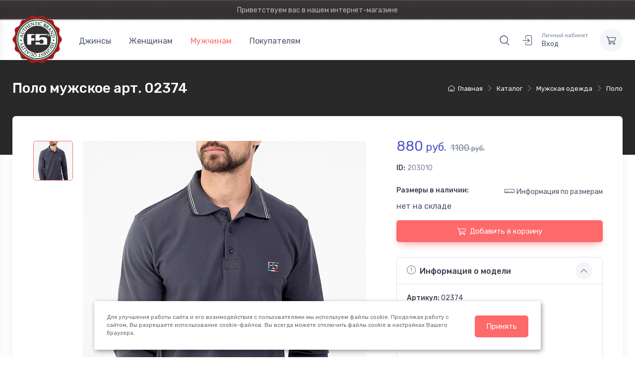

--- FILE ---
content_type: text/html; charset=UTF-8
request_url: https://www.f5shop.ru/catalog/muzhskaya-kollekciya/polo/203010/
body_size: 11125
content:

    <!doctype html>
    <html xmlns="http://www.w3.org/1999/xhtml" xml:lang="ru" lang="ru">
    <head>

        
        <title>поло мужское арт. 02374</title>

        <meta http-equiv="Content-Type" content="text/html; charset=UTF-8">
        <meta name="keywords" content="Поло мужское арт. 02374" />
        <meta name="description" content="Поло мужское арт. 02374  - оптовый магазин одежды F5. Джинсы и другая одежда оптом." />

                <meta name="viewport" content="width=device-width, maximum-scale=5, initial-scale=1, user-scalable=0">
        <!--[if IE]><meta http-equiv='X-UA-Compatible' content='IE=edge,chrome=1'><![endif]-->

        
        
        <style>
            @font-face {
                font-family: "cartzilla-icons";
                src: url("/local/templates/f5shop2023/fonts/cartzilla-icons.ttf") format("truetype"), url("/local/templates/f5shop2023/fonts/cartzilla-icons.woff") format("woff"), url("/local/templates/f5shop2023/fonts/cartzilla-icons.svg?#cartzilla-icons") format("svg");
                font-weight: normal;
                font-style: normal;
                font-display: block;
            }
        </style>

        
        <script type="text/javascript" src="/local/templates/f5shop2023/js/jquery-3.6.0.min.js"></script>

        
        <!-- CSS -->
        <link href="/local/templates/f5shop2023/vendor/drift-zoom/dist/drift-basic.min.css?16615094672196" type="text/css"  rel="stylesheet" />
<link href="/local/templates/f5shop2023/vendor/lightgallery.js/dist/css/lightgallery.min.css?166150956820972" type="text/css"  rel="stylesheet" />
<link href="/local/templates/f5shop2023/vendor/simplebar/dist/simplebar.min.css?16615094732937" type="text/css"  data-template-style="true"  rel="stylesheet" />
<link href="/local/templates/f5shop2023/vendor/tiny-slider/dist/tiny-slider.css?16615094702178" type="text/css"  data-template-style="true"  rel="stylesheet" />
<link href="/local/templates/f5shop2023/css/theme.css?1665172595447792" type="text/css"  data-template-style="true"  rel="stylesheet" />
<link href="/local/templates/f5shop2023/css/custom.css?16940130238018" type="text/css"  data-template-style="true"  rel="stylesheet" />

        <!-- favicon -->
        <link rel="shortcut icon" href="/favicon.ico">
        <!-- Favicon and Touch Icons-->
<link rel="apple-touch-icon" sizes="180x180" href="/apple-touch-icon.png">
<link rel="icon" type="image/png" sizes="32x32" href="/favicon-32x32.png">
<link rel="icon" type="image/png" sizes="16x16" href="/favicon-16x16.png">
<link rel="mask-icon" color="#fe6a6a" href="/safari-pinned-tab.svg">
<meta name="msapplication-TileColor" content="#ffffff">
<meta name="theme-color" content="#ffffff">

        
        
        <script>if(!window.BX)window.BX={};if(!window.BX.message)window.BX.message=function(mess){if(typeof mess==='object'){for(let i in mess) {BX.message[i]=mess[i];} return true;}};</script>
<script>(window.BX||top.BX).message({"pull_server_enabled":"N","pull_config_timestamp":0,"shared_worker_allowed":"Y","pull_guest_mode":"N","pull_guest_user_id":0,"pull_worker_mtime":1745403447});(window.BX||top.BX).message({"PULL_OLD_REVISION":"Для продолжения корректной работы с сайтом необходимо перезагрузить страницу."});</script>
<script>(window.BX||top.BX).message({"JS_CORE_LOADING":"Загрузка...","JS_CORE_NO_DATA":"- Нет данных -","JS_CORE_WINDOW_CLOSE":"Закрыть","JS_CORE_WINDOW_EXPAND":"Развернуть","JS_CORE_WINDOW_NARROW":"Свернуть в окно","JS_CORE_WINDOW_SAVE":"Сохранить","JS_CORE_WINDOW_CANCEL":"Отменить","JS_CORE_WINDOW_CONTINUE":"Продолжить","JS_CORE_H":"ч","JS_CORE_M":"м","JS_CORE_S":"с","JSADM_AI_HIDE_EXTRA":"Скрыть лишние","JSADM_AI_ALL_NOTIF":"Показать все","JSADM_AUTH_REQ":"Требуется авторизация!","JS_CORE_WINDOW_AUTH":"Войти","JS_CORE_IMAGE_FULL":"Полный размер"});</script>

<script src="/bitrix/js/main/core/core.js?1755608175511455"></script>

<script>BX.Runtime.registerExtension({"name":"main.core","namespace":"BX","loaded":true});</script>
<script>BX.setJSList(["\/bitrix\/js\/main\/core\/core_ajax.js","\/bitrix\/js\/main\/core\/core_promise.js","\/bitrix\/js\/main\/polyfill\/promise\/js\/promise.js","\/bitrix\/js\/main\/loadext\/loadext.js","\/bitrix\/js\/main\/loadext\/extension.js","\/bitrix\/js\/main\/polyfill\/promise\/js\/promise.js","\/bitrix\/js\/main\/polyfill\/find\/js\/find.js","\/bitrix\/js\/main\/polyfill\/includes\/js\/includes.js","\/bitrix\/js\/main\/polyfill\/matches\/js\/matches.js","\/bitrix\/js\/ui\/polyfill\/closest\/js\/closest.js","\/bitrix\/js\/main\/polyfill\/fill\/main.polyfill.fill.js","\/bitrix\/js\/main\/polyfill\/find\/js\/find.js","\/bitrix\/js\/main\/polyfill\/matches\/js\/matches.js","\/bitrix\/js\/main\/polyfill\/core\/dist\/polyfill.bundle.js","\/bitrix\/js\/main\/core\/core.js","\/bitrix\/js\/main\/polyfill\/intersectionobserver\/js\/intersectionobserver.js","\/bitrix\/js\/main\/lazyload\/dist\/lazyload.bundle.js","\/bitrix\/js\/main\/polyfill\/core\/dist\/polyfill.bundle.js","\/bitrix\/js\/main\/parambag\/dist\/parambag.bundle.js"]);
</script>
<script>(window.BX||top.BX).message({"LANGUAGE_ID":"ru","FORMAT_DATE":"DD.MM.YYYY","FORMAT_DATETIME":"DD.MM.YYYY HH:MI:SS","COOKIE_PREFIX":"F5B2B","SERVER_TZ_OFFSET":"10800","UTF_MODE":"Y","SITE_ID":"s2","SITE_DIR":"\/","USER_ID":"","SERVER_TIME":1769146020,"USER_TZ_OFFSET":0,"USER_TZ_AUTO":"Y","bitrix_sessid":"addbceb5fa8009ef66a9f29b19d14bb6"});</script>


<script src="/bitrix/js/pull/protobuf/protobuf.js?1667829295274055"></script>
<script src="/bitrix/js/pull/protobuf/model.js?166782929570928"></script>
<script src="/bitrix/js/main/core/core_promise.js?16678292865220"></script>
<script src="/bitrix/js/rest/client/rest.client.js?166782929517414"></script>
<script src="/bitrix/js/pull/client/pull.client.js?174703431283861"></script>
<script>
					(function () {
						"use strict";

						var counter = function ()
						{
							var cookie = (function (name) {
								var parts = ("; " + document.cookie).split("; " + name + "=");
								if (parts.length == 2) {
									try {return JSON.parse(decodeURIComponent(parts.pop().split(";").shift()));}
									catch (e) {}
								}
							})("BITRIX_CONVERSION_CONTEXT_s2");

							if (cookie && cookie.EXPIRE >= BX.message("SERVER_TIME"))
								return;

							var request = new XMLHttpRequest();
							request.open("POST", "/bitrix/tools/conversion/ajax_counter.php", true);
							request.setRequestHeader("Content-type", "application/x-www-form-urlencoded");
							request.send(
								"SITE_ID="+encodeURIComponent("s2")+
								"&sessid="+encodeURIComponent(BX.bitrix_sessid())+
								"&HTTP_REFERER="+encodeURIComponent(document.referrer)
							);
						};

						if (window.frameRequestStart === true)
							BX.addCustomEvent("onFrameDataReceived", counter);
						else
							BX.ready(counter);
					})();
				</script>



<!-- Yandex.Metrika counter -->
<script type="text/javascript" >
    (function(m,e,t,r,i,k,a){m[i]=m[i]||function(){(m[i].a=m[i].a||[]).push(arguments)};
        m[i].l=1*new Date();
        for (var j = 0; j < document.scripts.length; j++) {if (document.scripts[j].src === r) { return; }}
        k=e.createElement(t),a=e.getElementsByTagName(t)[0],k.async=1,k.src=r,a.parentNode.insertBefore(k,a)})
    (window, document, "script", "https://mc.yandex.ru/metrika/tag.js", "ym");

    ym(21114577, "init", {
        clickmap:true,
        trackLinks:true,
        accurateTrackBounce:true
    });
</script>
<noscript><div><img src="https://mc.yandex.ru/watch/21114577" style="position:absolute; left:-9999px;" alt="" /></div></noscript>
<!-- /Yandex.Metrika counter -->
    </head>

    <body class="handheld-toolbar-enabled">

    
    <!-- Sign in / sign up modal-->

<div class="modal fade" id="signin-modal" tabindex="-1" role="dialog">
    <div class="modal-dialog modal-dialog-centered" role="document">
        <div class="modal-content">
            <div class="modal-header bg-secondary">
                <ul class="nav nav-tabs card-header-tabs" role="tablist">
                    <li class="nav-item"><a class="nav-link fw-medium active" href="#signin-tab" data-bs-toggle="tab" role="tab" aria-selected="true"><i class="ci-unlocked me-2 mt-n1"></i>Авторизоваться</a></li>
                    <li class="nav-item"><a class="nav-link fw-medium" href="#alogin-tab" data-bs-toggle="tab" role="tab" aria-selected="false"><i class="ci-mail me-2 mt-n1"></i>Прислать ссылку</a></li>
                </ul>
                <button class="btn-close" type="button" data-bs-dismiss="modal" aria-label="Закрыть"></button>
            </div>
            <div class="modal-body tab-content py-4">
                <form action="/auth/?backurl=/catalog/muzhskaya-kollekciya/polo/203010/" method="post" class="needs-validation tab-pane fade show active" autocomplete="off" novalidate id="signin-tab">
                                        <input type="hidden" name="AUTH_FORM" value="Y" />
                    <input type="hidden" name="TYPE" value="AUTH" />
                                        <div class="mb-3">
                        <label class="form-label" for="inputUserName">Ваш email</label>
                        <input name="USER_LOGIN" id="inputUserName" class="form-control" type="mail" value="" placeholder="love-f5@mail.ru" required>
                        <div class="invalid-feedback">Введен не корректный email.</div>
                    </div>
                    <div class="mb-3">
                        <label class="form-label" for="inputPassword">Пароль</label>
                        <div class="password-toggle">
                            <input name="USER_PASSWORD" id="inputPassword" class="form-control" type="password" required>
                        </div>
                    </div>
                    <div class="mb-3 d-flex flex-wrap justify-content-between">
                        <div class="form-check mb-2">
                            <input id="USER_REMEMBER" name="USER_REMEMBER" class="form-check-input" type="checkbox" >
                            <label class="form-check-label" for="si-remember">Запомнить меня</label>
                        </div><a class="fs-sm" href="/auth/?forgot_password=yes">Забыли пароль?</a>
                    </div>
                    <button class="btn btn-primary btn-shadow d-block w-100" type="submit">Войти</button>
                </form>
                <form action="/auth/alogin.php" method="post"  class="needs-validation tab-pane fade" autocomplete="off" novalidate id="alogin-tab">
                    <div class="mb-3">
                        <p>Введите Ваш Email и мы пришлем на него ссылку для входа.</p>
                        <label class="form-label" for="inputUserEmail">Email</label>
                        <input name="USER_LOGIN" id="inputUserEmail" class="form-control" type="mail" value="" placeholder="love-f5@mail.ru" required>
                                                <div class="invalid-feedback">Введен не корректный email.</div>
                    </div>
                    <button class="btn btn-primary btn-shadow d-block w-100" type="submit">Выслать ссылку для входа</button>
                </form>
                            </div>
        </div>
    </div>
</div>


    <main class="page-wrapper">

        <!-- Quick View Modal-->
<div class="modal-quick-view modal fade" id="quick-view" tabindex="-1">
    <div class="modal-dialog modal-xl">
        <div class="modal-content">
        </div>
    </div>
</div>

<div class="modal fade" id="form" tabindex="-1">
    <div class="modal-dialog">
        <div class="modal-content">
        </div>
    </div>
</div>



<!-- Multilevel light navbar -->
<header class="shadow-sm">

    <!-- Topbar -->
    
<div class="d-none d-md-block topbar topbar-dark bg-color-f5">
    <div class="container">
        
        <div class="text-center topbar-text w-100">Приветствуем вас в нашем интернет-магазине</div>

            </div>
</div>
    <!-- end Topbar -->

    
<!-- Basic navbar -->
<header class="navbar navbar-expand-lg navbar-light shadow-sm">
    <div class="container">

        <!-- Brand -->
        <a class="navbar-brand d-none d-lg-block order-lg-1" href="/">
            <img style="margin-top: -50px;margin-bottom: -50px;" width="100" src="/local/templates/f5shop2023/img/logo.png" alt="F5Shop"/>
        </a>
        <a class="navbar-brand d-lg-none me-2" href="/">
            <img width="74" src="/local/templates/f5shop2023/img/logo.png" alt="F5Shop"/>
        </a>

        <!-- Toolbar -->
        <div class="navbar-toolbar d-flex align-items-center order-lg-3">
            <button class="navbar-toggler" type="button" data-bs-toggle="collapse" data-bs-target="#navbarCollapse">
                <span class="navbar-toggler-icon"></span>
            </button>
            <a class="navbar-tool" href="/search/">
                <div class="navbar-tool-icon-box"><i class="navbar-tool-icon ci-search"></i></div>
            </a>

                            <a class="navbar-tool ms-1 ms-lg-0 me-n1 me-lg-2" href="/auth/">
                    <div class="navbar-tool-icon-box">
                        <i class="navbar-tool-icon ci-sign-in"></i>
                    </div>
                                        <div class="navbar-tool-text ms-n2"><small>Личный кабинет</small>Вход</div>
                </a>
            
            
            <div class="navbar-tool ms-3">
            <a class="navbar-tool-icon-box bg-secondary dropdown-toggle" href="/personal/cart/">
                <i class="navbar-tool-icon ci-cart"></i>
            </a>
        </div>
    

        </div>

        <!-- Top Menu -->
        
<!-- Collapsible menu -->
<div class="collapse navbar-collapse me-auto order-lg-2" id="navbarCollapse">
    <hr class="d-lg-none my-3">
        <ul class="navbar-nav">
                                                <li class="nav-item dropdown">
                    <a class="nav-link dropdown-toggle" data-bs-toggle="dropdown" data-bs-auto-close="outside" href="/catalog/dzhinsy/">Джинсы</a>
                    <ul class="dropdown-menu">
                                                                                                                <li><a class="dropdown-item" href="/catalog/dzhinsy/zhenskie-dzhinsy/">Женские джинсы</a></li>
                                                                                                                                            <li><a class="dropdown-item" href="/catalog/dzhinsy/muzhskie-dzhinsy/">Мужские джинсы</a></li>
                                                                                                                                            <li><a class="dropdown-item" href="/catalog/dzhinsy/uteplennye-dzhinsy/">Утепленные джинсы</a></li>
                                                                        </ul>
                </li>
                                                            <li class="nav-item dropdown">
                    <a class="nav-link dropdown-toggle" data-bs-toggle="dropdown" data-bs-auto-close="outside" href="/catalog/zhenskaya-kollekciya/">Женщинам</a>
                    <ul class="dropdown-menu">
                                                                                                                <li><a class="dropdown-item" href="/catalog/zhenskaya-kollekciya/vodolazki/">Водолазки</a></li>
                                                                                                                                            <li><a class="dropdown-item" href="/catalog/zhenskaya-kollekciya/zhilety/">Жилеты</a></li>
                                                                                                                                            <li><a class="dropdown-item" href="/catalog/zhenskaya-kollekciya/kurtki/">Куртки</a></li>
                                                                                                                                            <li><a class="dropdown-item" href="/catalog/zhenskaya-kollekciya/platya/">Платья</a></li>
                                                                                                                                            <li><a class="dropdown-item" href="/catalog/zhenskaya-kollekciya/futbolki/">Футболки</a></li>
                                                                                                                                            <li><a class="dropdown-item" href="/catalog/zhenskaya-kollekciya/shorty/">Шорты</a></li>
                                                                                                                                            <li><a class="dropdown-item" href="/catalog/zhenskaya-kollekciya/yubki/">Юбки</a></li>
                                                                        </ul>
                </li>
                                                            <li class="nav-item dropdown active">
                    <a class="nav-link dropdown-toggle" data-bs-toggle="dropdown" data-bs-auto-close="outside" href="/catalog/muzhskaya-kollekciya/">Мужчинам</a>
                    <ul class="dropdown-menu">
                                                                                                                <li><a class="dropdown-item" href="/catalog/muzhskaya-kollekciya/bryuki/">Брюки</a></li>
                                                                                                                                            <li><a class="dropdown-item" href="/catalog/muzhskaya-kollekciya/vodolazki/">Водолазки</a></li>
                                                                                                                                            <li><a class="dropdown-item" href="/catalog/muzhskaya-kollekciya/kurtki/">Куртки</a></li>
                                                                                                                                            <li><a class="dropdown-item active" href="/catalog/muzhskaya-kollekciya/polo/">Поло</a></li>
                                                                                                                                            <li><a class="dropdown-item" href="/catalog/muzhskaya-kollekciya/rubashki/">Рубашки</a></li>
                                                                                                                                            <li><a class="dropdown-item" href="/catalog/muzhskaya-kollekciya/tolstovki/">Толстовки</a></li>
                                                                                                                                            <li><a class="dropdown-item" href="/catalog/muzhskaya-kollekciya/futbolki/">Футболки</a></li>
                                                                                                                                            <li><a class="dropdown-item" href="/catalog/muzhskaya-kollekciya/shorty/">Шорты</a></li>
                                                                        </ul>
                </li>
                                                            <li class="nav-item dropdown">
                    <a class="nav-link dropdown-toggle" data-bs-toggle="dropdown" data-bs-auto-close="outside" href="/buyer/">Покупателям</a>
                    <ul class="dropdown-menu">
                                                                                                                <li><a class="dropdown-item" href="/buyer/about/">О марке F5</a></li>
                                                                                                                                            <li><a class="dropdown-item" href="/buyer/delivery-and-payment/">Оплата и доставка</a></li>
                                                                                                                                            <li><a class="dropdown-item" href="http://www.f5jeans.ru/">Купить оптом</a></li>
                                                                                                                                            <li><a class="dropdown-item" href="/buyer/offer/">Публичная оферта</a></li>
                                                                                                                                            <li><a class="dropdown-item" href="/buyer/contacts/">Контакты</a></li>
                                                                        </ul>
                </li>
                    
            </ul>
    </div>



        <!-- end Top Menu -->
            </div>
</header>
            

    
</header>

<!-- Size chart modal-->
<div class="modal fade" id="size-chart">
    <div class="modal-dialog modal-dialog-scrollable modal-xl">
        <div class="modal-content">
            <div class="modal-header bg-secondary">
                <h4 class="h4">Таблицы соответствия размеров для изделий F5</h4>
                <button class="btn-close" type="button" data-bs-dismiss="modal" aria-label="Close"></button>
            </div>
            <div class="modal-body p-0">
                <img src="/local/templates/f5shop2023/img/catalog/tables-sizes.png" class="img-fluid" alt="Таблицы соответствия размеров">
            </div>
        </div>
    </div>
</div>








    <div class="page-title-overlap pt-4" style="background-color: #292929;">
        <div class="container d-lg-flex justify-content-between py-2 py-lg-3">
            <div class="order-lg-2 mb-3 mb-lg-0 pt-lg-2">
                <!-- breadcrumbs -->
                <nav aria-label="breadcrumb" itemprop="http://schema.org/breadcrumb" itemscope itemtype="http://schema.org/BreadcrumbList">  <ol class="breadcrumb breadcrumb-light flex-lg-nowrap justify-content-center justify-content-lg-start" itemprop="itemListElement" itemscope itemtype="http://schema.org/ListItem">    <li class="breadcrumb-item" id="bx_breadcrumb_0" itemprop="itemListElement" itemscope itemtype="http://schema.org/ListItem"><a class="text-nowrap" href="/" title="Главная" itemprop="item"><i class="ci-home"></i><span itemprop="name">Главная</span><meta itemprop="position" content="1" /></a></li>    <li class="breadcrumb-item" id="bx_breadcrumb_1" itemprop="itemListElement" itemscope itemtype="http://schema.org/ListItem"><a class="text-nowrap" href="/catalog/" title="Каталог" itemprop="item"><span itemprop="name">Каталог</span><meta itemprop="position" content="2" /></a></li>    <li class="breadcrumb-item" id="bx_breadcrumb_2" itemprop="itemListElement" itemscope itemtype="http://schema.org/ListItem"><a class="text-nowrap" href="/catalog/muzhskaya-kollekciya/" title="Мужская одежда" itemprop="item"><span itemprop="name">Мужская одежда</span><meta itemprop="position" content="3" /></a></li>    <li class="breadcrumb-item" id="bx_breadcrumb_3" itemprop="itemListElement" itemscope itemtype="http://schema.org/ListItem"><a class="text-nowrap" href="/catalog/muzhskaya-kollekciya/polo/" title="Поло" itemprop="item"><span itemprop="name">Поло</span><meta itemprop="position" content="4" /></a></li>  </ol></nav>                <!-- /breadcrumbs -->
            </div>
            <div class="order-lg-1 pe-lg-4 text-center text-lg-start">
                <h1 class="h3 text-light mb-0">Поло мужское арт. 02374</h1>
            </div>
        </div>
    </div>

    <div class="container pb-5 mb-2 mb-md-4">
            <!-- Sidebar-->
            <aside>
                 <!-- Sidebar-->
                <div class="offcanvas offcanvas-start bg-white w-100 rounded-3 shadow-lg py-1" id="shop-sidebar" style="max-width: 22rem;">
                    <div class="offcanvas-header align-items-center shadow-sm">
                        <h2 class="h5 mb-0">Навигация</h2>
                        <button class="btn-close ms-auto" type="button" data-bs-dismiss="offcanvas" aria-label="Закрыть"></button>
                    </div>
                    <div class="offcanvas-body py-grid-gutter px-lg-grid-gutter">
                        

    <!-- Categories-->
    <div class="widget widget-categories mb-4 pb-4 border-bottom">
        <h3 class="widget-title">Разделы каталога</h3>
        <div class="accordion mt-n1" id="shop-categories">
                                                                    <div class="accordion-item">
                                                <h3 class="accordion-header"><a class="accordion-button2 collapsed" href="/catalog/new/">Новинки</a></h3>
                    </div>
                                                                <div class="accordion-item">
                                                                        <h3 class="accordion-header"><a class="accordion-button collapsed" href="#link1" role="button" data-bs-toggle="collapse" aria-expanded="false" aria-controls="link1">Джинсы</a></h3>
                        <div class="accordion-collapse collapse" id="link1" data-bs-parent="#shop-categories">
                            <div class="accordion-body">
                                <div class="widget widget-links widget-filter">
                                    <ul class="widget-list widget-filter-list pt-1" data-simplebar data-simplebar-auto-hide="false">
                                                                                                                                                            <li class="widget-list-item widget-filter-item"><a class="widget-list-link d-flex justify-content-between align-items-center" href="/catalog/dzhinsy/zhenskie-dzhinsy/"><span class="widget-filter-item-text" style="font-size: 120%;">Женские джинсы</span></a></li>
                                                                                                                                                            <li class="widget-list-item widget-filter-item"><a class="widget-list-link d-flex justify-content-between align-items-center" href="/catalog/dzhinsy/muzhskie-dzhinsy/"><span class="widget-filter-item-text" style="font-size: 120%;">Мужские джинсы</span></a></li>
                                                                                                                                                            <li class="widget-list-item widget-filter-item"><a class="widget-list-link d-flex justify-content-between align-items-center" href="/catalog/dzhinsy/uteplennye-dzhinsy/"><span class="widget-filter-item-text" style="font-size: 120%;">Утепленные джинсы</span></a></li>
                                                                        </ul>
                                </div>
                            </div>
                        </div>
                    </div>
                                                                <div class="accordion-item">
                                                                        <h3 class="accordion-header"><a class="accordion-button collapsed" href="#link2" role="button" data-bs-toggle="collapse" aria-expanded="false" aria-controls="link2">Женщинам</a></h3>
                        <div class="accordion-collapse collapse" id="link2" data-bs-parent="#shop-categories">
                            <div class="accordion-body">
                                <div class="widget widget-links widget-filter">
                                    <ul class="widget-list widget-filter-list pt-1" data-simplebar data-simplebar-auto-hide="false">
                                                                                                                                                            <li class="widget-list-item widget-filter-item"><a class="widget-list-link d-flex justify-content-between align-items-center" href="/catalog/zhenskaya-kollekciya/vodolazki/"><span class="widget-filter-item-text" style="font-size: 120%;">Водолазки</span></a></li>
                                                                                                                                                            <li class="widget-list-item widget-filter-item"><a class="widget-list-link d-flex justify-content-between align-items-center" href="/catalog/zhenskaya-kollekciya/zhilety/"><span class="widget-filter-item-text" style="font-size: 120%;">Жилеты</span></a></li>
                                                                                                                                                            <li class="widget-list-item widget-filter-item"><a class="widget-list-link d-flex justify-content-between align-items-center" href="/catalog/zhenskaya-kollekciya/kurtki/"><span class="widget-filter-item-text" style="font-size: 120%;">Куртки</span></a></li>
                                                                                                                                                            <li class="widget-list-item widget-filter-item"><a class="widget-list-link d-flex justify-content-between align-items-center" href="/catalog/zhenskaya-kollekciya/platya/"><span class="widget-filter-item-text" style="font-size: 120%;">Платья</span></a></li>
                                                                                                                                                            <li class="widget-list-item widget-filter-item"><a class="widget-list-link d-flex justify-content-between align-items-center" href="/catalog/zhenskaya-kollekciya/futbolki/"><span class="widget-filter-item-text" style="font-size: 120%;">Футболки</span></a></li>
                                                                                                                                                            <li class="widget-list-item widget-filter-item"><a class="widget-list-link d-flex justify-content-between align-items-center" href="/catalog/zhenskaya-kollekciya/shorty/"><span class="widget-filter-item-text" style="font-size: 120%;">Шорты</span></a></li>
                                                                                                                                                            <li class="widget-list-item widget-filter-item"><a class="widget-list-link d-flex justify-content-between align-items-center" href="/catalog/zhenskaya-kollekciya/yubki/"><span class="widget-filter-item-text" style="font-size: 120%;">Юбки</span></a></li>
                                                                        </ul>
                                </div>
                            </div>
                        </div>
                    </div>
                                                                <div class="accordion-item">
                                                                        <h3 class="accordion-header"><a class="accordion-button collapsed" href="#link3" role="button" data-bs-toggle="collapse" aria-expanded="false" aria-controls="link3">Мужчинам</a></h3>
                        <div class="accordion-collapse collapse" id="link3" data-bs-parent="#shop-categories">
                            <div class="accordion-body">
                                <div class="widget widget-links widget-filter">
                                    <ul class="widget-list widget-filter-list pt-1" data-simplebar data-simplebar-auto-hide="false">
                                                                                                                                                            <li class="widget-list-item widget-filter-item"><a class="widget-list-link d-flex justify-content-between align-items-center" href="/catalog/muzhskaya-kollekciya/bryuki/"><span class="widget-filter-item-text" style="font-size: 120%;">Брюки</span></a></li>
                                                                                                                                                            <li class="widget-list-item widget-filter-item"><a class="widget-list-link d-flex justify-content-between align-items-center" href="/catalog/muzhskaya-kollekciya/vodolazki/"><span class="widget-filter-item-text" style="font-size: 120%;">Водолазки</span></a></li>
                                                                                                                                                            <li class="widget-list-item widget-filter-item"><a class="widget-list-link d-flex justify-content-between align-items-center" href="/catalog/muzhskaya-kollekciya/kurtki/"><span class="widget-filter-item-text" style="font-size: 120%;">Куртки</span></a></li>
                                                                                                                                                            <li class="widget-list-item widget-filter-item active"><a class="widget-list-link d-flex justify-content-between align-items-center" href="/catalog/muzhskaya-kollekciya/polo/"><span class="widget-filter-item-text" style="font-size: 120%;">Поло</span></a></li>
                                                                                                                                                            <li class="widget-list-item widget-filter-item"><a class="widget-list-link d-flex justify-content-between align-items-center" href="/catalog/muzhskaya-kollekciya/rubashki/"><span class="widget-filter-item-text" style="font-size: 120%;">Рубашки</span></a></li>
                                                                                                                                                            <li class="widget-list-item widget-filter-item"><a class="widget-list-link d-flex justify-content-between align-items-center" href="/catalog/muzhskaya-kollekciya/tolstovki/"><span class="widget-filter-item-text" style="font-size: 120%;">Толстовки</span></a></li>
                                                                                                                                                            <li class="widget-list-item widget-filter-item"><a class="widget-list-link d-flex justify-content-between align-items-center" href="/catalog/muzhskaya-kollekciya/futbolki/"><span class="widget-filter-item-text" style="font-size: 120%;">Футболки</span></a></li>
                                                                                                                                                            <li class="widget-list-item widget-filter-item"><a class="widget-list-link d-flex justify-content-between align-items-center" href="/catalog/muzhskaya-kollekciya/shorty/"><span class="widget-filter-item-text" style="font-size: 120%;">Шорты</span></a></li>
                                                                        </ul>
                                </div>
                            </div>
                        </div>
                    </div>
                                    </div>
    </div>






                    </div>
                </div>
            </aside>
            <!-- Content  -->

                 <!-- Gallery + details-->
        <div class="bg-light shadow-lg rounded-3 px-4 py-3 mb-5">
          <div class="px-lg-3">
            <div class="row">
              <!-- Product gallery-->
                <div class="col-lg-7 pe-lg-0 pt-lg-4">
                    <div class="product-gallery">
                        <div id="product-gallery" class="product-gallery-preview order-sm-2">
                                                        <a href="/upload/iblock/dff/okx08oilqzznpf3qj6ol0tgky0dojxqg/preview_203010_1.jpg" class="product-gallery-preview-item active" id="photo0"><img src="/upload/resize_cache/iblock/dff/okx08oilqzznpf3qj6ol0tgky0dojxqg/571_762_1/preview_203010_1.jpg" alt="поло мужское">
                            </a>
                                                    </div>
                        <div class="product-gallery-thumblist order-sm-1">
                                                            <a class="product-gallery-thumblist-item active" href="#photo0">
                                    <img src="/upload/resize_cache/iblock/dff/okx08oilqzznpf3qj6ol0tgky0dojxqg/571_762_1/preview_203010_1.jpg" alt="">
                                </a>
                            
                            
                                                    </div>
                    </div>
                </div>

              <!-- Product details-->
              <div class="col-lg-5 pt-4 pt-lg-0">
                <div class="product-details ms-auto pb-3">

                    
                  <div class="mt-4 mb-3">

                      <span class="h3 fw-normal text-accent me-1">880<small> руб.</small></span>
                                                  <del class="text-muted fs-lg me-3">1100<small> руб.</small></del>
                      
                                                              </div>

                    <div class="position-relative me-n4 mb-3">
                                            </div>

                    <div class="fs-sm mb-4"><span class="text-heading fw-medium me-1">ID:</span><span class="text-muted" id="colorOption">203010</span></div>

                  <form class="mb-grid-gutter add-basket" method="post">
                    <div class="mb-3">
                      <div class="d-flex justify-content-between align-items-center pb-1">
                        <label class="form-label" for="product-size">Размеры в наличии:</label><a class="nav-link-style fs-sm" href="#size-chart" data-bs-toggle="modal"><i class="ci-ruler lead align-middle me-1 mt-n1"></i>Информация по размерам</a>
                      </div>

                        <div class="mb-3">
                                                            нет на складе
                                                    </div>

                        
                      <button id="add-basket" type="submit" class="btn btn-primary btn-shadow d-block w-100"><i class="ci-cart fs-lg me-2"></i>Добавить в корзину</button>
                    </div>
                  </form>
                  <!-- Product panels-->
                  <div class="accordion mb-4" id="productPanels">
                    <div class="accordion-item">
                      <h3 class="accordion-header"><a class="accordion-button" href="#productInfo" role="button" data-bs-toggle="collapse" aria-expanded="true" aria-controls="productInfo"><i class="ci-announcement text-muted fs-lg align-middle mt-n1 me-2"></i>Информация о модели</a></h3>
                      <div class="accordion-collapse collapse show" id="productInfo" data-bs-parent="#productPanels">
                        <div class="accordion-body">
                            <h6 class="fs-sm mb-2">Артикул: <span style="font-weight: normal;">02374</span></h6>
                          <h6 class="fs-sm mb-2">Характеристики</h6>
                          <ul class="fs-sm ps-4">
                                                                                              <li><b>Состав:</b> 100%Хлопок </li>
                                                                                              <li><b>Материал:</b> TR Pique</li>
                                                                                              <li><b>Вес материала:</b> 200</li>
                                                        </ul>
                          <h6 class="fs-sm mb-2">Особенности</h6>
                          <ul class="fs-sm ps-4">
                                                                <li><b>Фит:</b> Regular fit</li>
                                                                                                                                                                                </ul>
                        </div>
                      </div>
                    </div>
                                        </div>

                    
                  <!-- Sharing-->
                  <label class="form-label d-inline-block align-middle my-2 me-3">Поделиться в своей ленте:</label><br/><a class="btn-share btn-twitter me-2 my-2" href="#"><i class="ci-vk"></i>ВКонтакте</a><a class="btn-share btn-facebook my-2" href="#"><i class="ci-odnoklassniki"></i>Однокласники</a>
                </div>
              </div>
            </div>
          </div>
        </div>
    <!-- Product description section 1-->
    <div class="row align-items-center py-md-3">

        
        <div class="col-lg-4 col-md-6 offset-lg-1 py-4 order-md-1">
            <h2 class="h3 mb-4 pb-2">Описание</h2>
                            <p class="fs-sm text-muted pb-2">Классическая мужская футболка поло F5, Regular fit &#40;полуприлегающий силуэт&#41;, с вышивкой-фирменным логотипом. Выполнена из трикотажного полотна пике &#40;pique&#41;. С отложным воротником и длинными рукавами.<br />
На воротнике и манжетах 2 полосы белого цвета. Застежка-планка обработана пике&nbsp;&nbsp;контрастного цвета, застегивается на 3 пуговицы.</p>
            
                    </div>
    </div>


    </div>

    <div id="models">
        <div id="comp_cf699444fa79b5da1a0da6f307a8cee6">

</div>    </div>





























</main>

<!-- Footer-->
<footer class="footer pt-5" style="background-color: #292929;">
    <div class="pt-5">
        <div class="container">
                        <div class="row pb-2">
                <div class="col-md-6 text-center text-md-start mb-4">
                    <div class="text-nowrap mb-4"><a class="d-inline-block align-middle mt-n1 me-3" href="#"><img class="d-block" src="/local/templates/f5shop2023/img/logo.png" width="80" height="44" alt="F5"></a>
                    </div>
                    <div class="form-text text-light opacity-50">Компания F5 – производитель мужской и женской одежды из денима среднего ценового сегмента. Мы специализируемся на джинсах более 20 лет и производим товар, который продаётся. С 1996 г. мы продали 3,5 млн пар джинсов. Мы поставляем джинсы оптом в 300 магазинов по всей России.</div>
                </div>
                <div class="col-md-6 text-center text-md-end mb-4">
                    <div class="mb-3">
                        <a class="btn-social bs-light bs-vk ms-2 mb-2" href="#"><i class="ci-vk"></i></a>
                        <a class="btn-social bs-light bs-odnoklassniki ms-2 mb-2" href="#"><i class="ci-odnoklassniki"></i></a>
                                            </div>
                    <img class="d-inline-block" src="/local/templates/f5shop2023/img/cards-alt.png" width="137" height="28" alt="Оплата картой">
                </div>
            </div>
            <div class="pb-4 fs-xs text-light opacity-50 text-center text-md-start">2026 © F5 Studio. Сделано в <a class="text-light" href="https://www.kbnet.ru/" target="_blank" rel="noopener">K.B.Net Studio</a></div>
        </div>
    </div>
</footer>

<!-- Toolbar for handheld devices (Default)-->
<div class="handheld-toolbar">
    <div class="d-table table-layout-fixed w-100">
                <a class="d-table-cell handheld-toolbar-item" href="/catalog/" data-bs-toggle="offcanvas" data-bs-target="#shop-sidebar"><span class="handheld-toolbar-icon"><i class="ci-view-grid"></i></span><span class="handheld-toolbar-label">Каталог</span></a>

        <a class="d-table-cell handheld-toolbar-item" href="javascript:void(0)" data-bs-toggle="collapse" data-bs-target="#navbarCollapse" onclick="window.scrollTo(0, 0)"><span class="handheld-toolbar-icon"><i class="ci-menu"></i></span><span class="handheld-toolbar-label">Меню</span></a>

                        

            <a class="d-table-cell handheld-toolbar-item" href="/personal/cart/">
                <span class="handheld-toolbar-icon">
                    <i class="ci-cart"></i>
                </span>
            <span class="handheld-toolbar-label">пусто</span>
        </a>
    


    </div>
</div>

 


<!-- /Footer -->


<!-- Back To Top Button-->
<a class="btn-scroll-top" href="#top" data-scroll><span class="btn-scroll-top-tooltip text-muted fs-sm me-2">Вверх</span><i class="btn-scroll-top-icon ci-arrow-up"></i></a>

<!-- Form Answer Button-->

<div id="cookie_notification">
    <p>Для улучшения работы сайта и его взаимодействия с пользователями мы используем файлы cookie. Продолжая работу с сайтом, Вы разрешаете использование cookie-файлов. Вы всегда можете отключить файлы cookie в настройках Вашего браузера.</p>
    <button class="btn btn-primary cookie_accept">Принять</button>
</div>


<!-- Success toast -->

<div class="toast-container position-fixed top-50 start-50 translate-middle p-3" style="z-index: 99999;">
    <!-- Success toast -->
    <div class="toast" role="alert" aria-live="assertive" aria-atomic="true">
        <div class="toast-header text-white">
            <i class="ci-check-circle me-2"></i>
            <span id="toast-header" class="fw-medium me-auto">Изменения сохранены</span>
            <button type="button" class="btn-close btn-close-white ms-2" data-bs-dismiss="toast" aria-label="Close"></button>
        </div>
        <div id="toast-text" class="toast-body">Продолжайте формирование заказа.</div>
    </div>
</div>

<!-- Scripts -->

<script src="/local/templates/f5shop2023/vendor/bootstrap/dist/js/bootstrap.bundle.min.js?166150945978129"></script>
<script src="/local/templates/f5shop2023/vendor/smooth-scroll/dist/smooth-scroll.polyfills.min.js?16615095706563"></script>
<script src="/local/templates/f5shop2023/js/lazysizes.min.js?16271153177891"></script>
<script src="/local/templates/f5shop2023/vendor/simplebar/dist/simplebar.min.js?166150947359030"></script>
<script src="/local/templates/f5shop2023/vendor/tiny-slider/dist/min/tiny-slider.js?166150947031966"></script>
<script src="/local/templates/f5shop2023/vendor/lightgallery.js/dist/js/lightgallery.min.js?166150956825417"></script>
<script src="/local/templates/f5shop2023/js/theme.js?17003933579828"></script>
<script src="/local/templates/f5shop2023/js/custom.js?169174727419490"></script>
<script src="/local/templates/f5shop2023/vendor/drift-zoom/dist/Drift.min.js?166150946716318"></script>
<script src="/local/templates/f5shop2023/vendor/lg-video.js/dist/lg-video.min.js?16615094677967"></script>
<script src="/local/templates/f5shop2023/vendor/lg-zoom.js/dist/lg-zoom.min.js?166150947312125"></script>
<script src="/local/templates/f5shop2023/js/catalog.js?16916586099351"></script>



<!-- !Scripts -->

    </body>
</html>


--- FILE ---
content_type: text/css
request_url: https://www.f5shop.ru/local/templates/f5shop2023/css/custom.css?16940130238018
body_size: 2247
content:
.bg-color-f5 {
    --bs-bg-opacity: 1;
    /*background-color: rgba(var(--bs-dark-rgb), var(--bs-bg-opacity)) !important;*/
    background-image: url('../img/head-top-bg.png');
    background-repeat: repeat-x;
    background-position: center;
}


/*-------------------*/

/*- cookie notification -*/
#cookie_notification{
    display: none;
    justify-content: space-between;
    align-items: flex-end;
    position: fixed;
    bottom: 15px;
    left: 50%;
    width: 900px;
    max-width: 90%;
    transform: translateX(-50%);
    padding: 25px;
    background-color: white;
    border-radius: 4px;
    box-shadow: 2px 3px 10px rgba(0, 0, 0, 0.4);
    z-index: 999;
}

#cookie_notification p{
    margin: 0;
    font-size: 0.7rem;
    text-align: left;
    color: #666;
}

@media (min-width: 576px){
    #cookie_notification.show{
        display: flex;
    }
    .cookie_accept{
        margin: 0 0 0 25px;
    }
}

@media (max-width: 575px){
    #cookie_notification.show{
        display: block;
        text-align: left;
    }
    .cookie_accept{
        margin: 10px 0 0 0;
    }
}
/* end cookie notification */

/* Костыль для меню разделов каталога, когда нет подразделов */
.widget-categories .accordion-button2.collapsed {
    color: #4b566b;
}
.widget-categories .accordion-button2 {
    padding: 0.444rem 0;
    font-size: 0.9375rem;
    font-weight: normal;
    color: #fe696a;
    -webkit-box-shadow: none;
    box-shadow: none;
}
.accordion-button2 {
    font-weight: 500;
    position: relative;
    display: -webkit-box;
    display: -ms-flexbox;
    display: flex;
    -webkit-box-align: center;
    -ms-flex-align: center;
    align-items: center;
    width: 100%;
    padding: 0.625rem 1.25rem;
    font-size: 1rem;
    color: #373f50;
    text-align: left;
    background-color: transparent;
    border: 0;
    border-radius: 0;
    overflow-anchor: none;
    -webkit-transition: color 0.25s ease-in-out, background-color 0.25s ease-in-out, border-color 0.25s ease-in-out, border-radius 0.15s ease, -webkit-box-shadow 0.2s ease-in-out;
    transition: color 0.25s ease-in-out, background-color 0.25s ease-in-out, border-color 0.25s ease-in-out, border-radius 0.15s ease, -webkit-box-shadow 0.2s ease-in-out;
    transition: color 0.25s ease-in-out, background-color 0.25s ease-in-out, border-color 0.25s ease-in-out, box-shadow 0.2s ease-in-out, border-radius 0.15s ease;
    transition: color 0.25s ease-in-out, background-color 0.25s ease-in-out, border-color 0.25s ease-in-out, box-shadow 0.2s ease-in-out, border-radius 0.15s ease, -webkit-box-shadow 0.2s ease-in-out;
}
/* end Костыль для меню разделов каталога, когда нет подразделов */


.bg-green {
    background-color: #0f9d58;
}
.color-green {
    color: #0f9d58;
}
.color-red {
    color: #d70206 !important;
}
.color-white {
    color: #ffffff !important;
}
.product-badge-prime {
    color: #ffffff !important;
    background-color: #69b3fe !important;
}
.product-badge-prime::after {
    border-bottom-color: #69b3fe !important;
}

.product-card .badge-prime {
    top: auto;
    bottom: 9.5rem;
    right: 0.75rem;
    left: auto;
}


/* таблица */

table.clothes-st {
    border-collapse: collapse; /* Отображать двойные линии как одинарные */
    font-family:Arial, Helvetica, sans-serif;
    font-size:11px;
    margin-right: 20px;
}
table.clothes-st th {
    background: #f2f2f2; /* Цвет фона */
    text-align: center; /* Выравнивание по левому краю */
}
table.clothes-st td {
    text-align:center;
}
table.clothes-st td.is_off {
    background-color:#666666;
}
table.clothes-st td.is_on {
    background-color:#ffffff;
}
table.clothes-st td, table.clothes-st th {
    width:26px;
    border:1px solid #DDDDDD; /* Параметры границы */
    padding:0;
}

/* таблица mini */

table.mini-table {
    border-collapse: collapse; /* Отображать двойные линии как одинарные */
    font-family:Arial, Helvetica, sans-serif;
    font-size:8px;
    margin-right: 10px;
}
table.mini-table th {
    background: #f2f2f2; /* Цвет фона */
    text-align: center; /* Выравнивание по левому краю */
}
table.mini-table td {
    text-align:center;
}
table.mini-table td.is_off {
    background-color:#666666;
}
table.mini-table td.is_on {
    background-color:#ffffff;
}
table.mini-table td, table.mini-table th {
    width:12px;
    border:1px solid #DDDDDD; /* Параметры границы */
    padding:0;
}
table.mini-table td.cell-red {
    background-color: #e11b0c;
}
table.mini-table td.cell-yellow {
    background-color: #dfe111;
}
table.mini-table td.cell-green {
    background-color: #0de111;
}



div.card.product-card {
    max-width: 300px;
    margin-left: auto;
    margin-right: auto;
}

.border-red {
    border-color: #d70206;
}

.btn-calc-icon {
    padding: 6px 10px;
    margin: 6px;
    background-color: #fe696a;
    color: #fff;
}

.zoom-image {
    position: relative;
}

.zoom-image::before {
    content: "";
    position: absolute;
    top: 0;
    left: 0;
    right: 0;
    bottom: 0;
    background: transparent;
}

@media only screen and (min-width: 1024px) {
    .zoom-image::before {
        display: none;
    }
}

.badge-qnt-info {
    display: inline-block;
    width: 26px;
    height: 26px;
    stroke-width: 0;
}
.icon-battery-low {
    fill: #d70206;
}
.icon-battery-half {
    fill: #f1e209;
}
.icon-battery-full {
    fill: #0f9d58;
}




.btn-answer-form {
    display: block;
    position: fixed;
    right: 1rem;
    top: 30%;
    width: 2.75rem;
    height: 2.75rem;
    -webkit-transition: right 400ms cubic-bezier(0.68, -0.55, 0.265, 1.55), opacity 0.3s, background-color 0.25s ease-in-out;
    transition: right 400ms cubic-bezier(0.68, -0.55, 0.265, 1.55), opacity 0.3s, background-color 0.25s ease-in-out;
    border-radius: 50%;
    background-color: #fe696a;
    color: #fff;
    text-align: center;
    opacity: 1;
    z-index: 1025;
}
.btn-answer-form:hover {
    background-color: #fe696a;
    opacty: 0.5;
    color: #fff;
}
.btn-answer-form > .btn-answer-form-icon {
    font-size: 1.4rem;
    font-weight: bold;
    line-height: 2.625rem;
}

.btn-answer-form .btn-answer-form-tooltip {
    color: #fe696a;
    position: absolute;
    top: 50%;
    right: 3rem;
    font-size: 0.875rem;
    -webkit-transform: translateY(-50%);
    transform: translateY(-50%);
    -webkit-transition: opacity 0.25s ease-in-out, visibility 0.25s ease-in-out;
    transition: opacity 0.25s ease-in-out, visibility 0.25s ease-in-out;
    visibility: visible;
    opacity: 1;
}

@media (min-width: 2000px) {
    .btn-answer-form {
        width: 3.6rem;
        height: 3.6rem;
    }
    .btn-answer-form > .btn-answer-form-icon {
        font-size: 1.8rem;
        line-height: 3.6rem;
    }
    .btn-answer-form .btn-answer-form-tooltip {
        font-size: 2rem;
        right: 4.4rem;
        font-size: 1rem;
    }
}


/*

.btn-answer-form:hover .btn-answer-form-tooltip {
    visibility: visible;
    opacity: 1;
}
.btn-answer-form.show {
    right: 1.25rem;
    opacity: 1;
}
.btn-answer-form.right-15 {
    right: 2.1875rem;
}
@media (min-width: 499.98px) {
    .btn-answer-form {
        width: 2.2rem;
        height: 2.2rem;
        bottom: 1rem;
    }
    .btn-answer-form > .btn-answer-form-icon {
        line-height: 2.075rem;
    }
    .btn-answer-form.show {
    }
    .btn-answer-form.right-15 {
        right: 1.9375rem;
    }
}
*/

#product-gallery a:hover {
    cursor: zoom-in;
}



--- FILE ---
content_type: application/javascript
request_url: https://www.f5shop.ru/local/templates/f5shop2023/js/theme.js?17003933579828
body_size: 2747
content:
function _typeof(obj) { "@babel/helpers - typeof"; if (typeof Symbol === "function" && typeof Symbol.iterator === "symbol") { _typeof = function _typeof(obj) { return typeof obj; }; } else { _typeof = function _typeof(obj) { return obj && typeof Symbol === "function" && obj.constructor === Symbol && obj !== Symbol.prototype ? "symbol" : typeof obj; }; } return _typeof(obj); }

/**
 * Cartzilla | Bootstrap E-Commerce Template
 * Copyright 2021 Createx Studio
 * Theme core scripts
 *
 * @author Createx Studio
 * @version 2.2.0
 */
(function () {
    'use strict';


    /**
     * Menu toggle for 3 level navbar stuck state
     */


    var stuckNavbarMenuToggle = function () {
        var toggler = document.querySelector('.navbar-stuck-toggler'),
            stuckMenu = document.querySelector('.navbar-stuck-menu');
        if (toggler == null) return;
        toggler.addEventListener('click', function (e) {
            stuckMenu.classList.toggle('show');
            e.preventDefault();
        });
    }();


    /**
     * Content carousel with extensive options to control behaviour and appearance
     * @requires https://github.com/ganlanyuan/tiny-slider
     */


    var carousel = function () {
        // forEach function
        var forEach = function forEach(array, callback, scope) {
            for (var i = 0; i < array.length; i++) {
                callback.call(scope, i, array[i]); // passes back stuff we need
            }
        }; // Carousel initialisation


        var carousels = document.querySelectorAll('.tns-carousel .tns-carousel-inner');
        forEach(carousels, function (index, value) {
            var defaults = {
                container: value,
                controlsText: ['<i class="ci-arrow-left"></i>', '<i class="ci-arrow-right"></i>'],
                navPosition: 'bottom',
                mouseDrag: true,
                speed: 500,
                autoplayHoverPause: true,
                autoplayButtonOutput: false
            };
            var userOptions;
            if (value.dataset.carouselOptions != undefined) userOptions = JSON.parse(value.dataset.carouselOptions);
            var options = Object.assign({}, defaults, userOptions);
            var carousel = tns(options);
        });
    }();

    /**
     * Lightbox component for presenting various types of media
     * @requires https://github.com/sachinchoolur/lightgallery.js
     */


    var gallery = function () {
        var gallery = document.querySelectorAll('.gallery');

        if (gallery.length) {
            for (var i = 0; i < gallery.length; i++) {
                lightGallery(gallery[i], {
                    selector: '.gallery-item',
                    download: false,
                    videojs: true,
                    youtubePlayerParams: {
                        modestbranding: 1,
                        showinfo: 0,
                        rel: 0
                    },
                    vimeoPlayerParams: {
                        byline: 0,
                        portrait: 0,
                        color: 'fe696a'
                    }
                });
            }
        }
    }();
    /**
     * Shop product page gallery with thumbnails
     * @requires https://github.com/sachinchoolur/lightgallery.js
     */

    var productGallery = function () {
        var gallery = document.querySelectorAll('.product-gallery');
        //lightGallery(document.getElementById('product-gallery'));

        if (gallery.length) {
            var _loop3 = function _loop3(i) {
                var thumbnails = gallery[i].querySelectorAll('.product-gallery-thumblist-item:not(.video-item)'),
                    previews = gallery[i].querySelectorAll('.product-gallery-preview-item'),
                    videos = gallery[i].querySelectorAll('.product-gallery-thumblist-item.video-item');

                for (var n = 0; n < thumbnails.length; n++) {
                    thumbnails[n].addEventListener('click', changePreview);
                } // Changer preview function


                function changePreview(e) {
                    e.preventDefault();

                    for (var _i = 0; _i < thumbnails.length; _i++) {
                        previews[_i].classList.remove('active');

                        thumbnails[_i].classList.remove('active');
                    }

                    this.classList.add('active');
                    gallery[i].querySelector(this.getAttribute('href')).classList.add('active');
                } // Video thumbnail - open video in lightbox

                for (var p = 0; p < previews.length; p++) {
                    console.log(previews.length);
                    console.log(previews[p]);
                    lightGallery(previews[p], {
                        selector: '.gallery-item',
                        download: false,
                    });
                }

                for (var m = 0; m < videos.length; m++) {
                    lightGallery(videos[m], {
                        selector: 'this',
                        download: false,
                        videojs: true,
                        videoMaxWidth: '1500px',
                        youtubePlayerParams: {
                            modestbranding: 1,
                            showinfo: 0,
                            rel: 0,
                            controls: 0
                        },
                        vimeoPlayerParams: {
                            byline: 0,
                            portrait: 0,
                            color: 'fe696a'
                        }
                    });
                }
            };

            for (var i = 0; i < gallery.length; i++) {
                _loop3(i);
            }
        }


    }();

/*
    lightGallery(document.getElementById('product-gallery'));
 */


    /**
     * Image zoom on hover (used inside Product Gallery)
     * @requires https://github.com/imgix/drift
     */


    var imageZoom = function () {
        var images = document.querySelectorAll('.image-zoom');

        for (var i = 0; i < images.length; i++) {
            //console.log(i);
            new Drift(images[i], {
                paneContainer: images[i].parentElement.querySelector('.image-zoom-pane'),
                zoomFactor: 1.58
            });
        }
    }();



/**
 * Anchor smooth scrolling
 * @requires https://github.com/cferdinandi/smooth-scroll/
 */


var smoothScroll = function () {
    var selector = '[data-scroll]',
        fixedHeader = '[data-scroll-header]',
        scroll = new SmoothScroll(selector, {
            speed: 800,
            speedAsDuration: true,
            offset: 40,
            header: fixedHeader,
            updateURL: false
        });
}();
/**
 * Animate scroll to top button in/off view
 */


var scrollTopButton = function () {
    var element = document.querySelector('.btn-scroll-top'),
        scrollOffset = 600;
    if (element == null) return;
    var offsetFromTop = parseInt(scrollOffset, 10);
    window.addEventListener('scroll', function (e) {
        if (e.currentTarget.pageYOffset > offsetFromTop) {
            element.classList.add('show');
        } else {
            element.classList.remove('show');
        }
    });
}();


var scroll = new SmoothScroll('a[href*="#"]');




    /**
     * Open YouTube / Vimeo video in lightbox
     * @requires @requires https://github.com/sachinchoolur/lightgallery.js
     */


    var videoButton = function () {
        var button = document.querySelectorAll('[data-bs-toggle="video"]');

        if (button.length) {
            for (var i = 0; i < button.length; i++) {
                lightGallery(button[i], {
                    selector: 'this',
                    download: false,
                    videojs: true,
                    youtubePlayerParams: {
                        modestbranding: 1,
                        showinfo: 0,
                        rel: 0
                    },
                    vimeoPlayerParams: {
                        byline: 0,
                        portrait: 0,
                        color: 'fe696a'
                    }
                });
            }
        }
    }();

    /**
     * Tooltip
     * @requires https://getbootstrap.com
     * @requires https://popper.js.org/
     */


    var tooltip = function () {
        var tooltipTriggerList = [].slice.call(document.querySelectorAll('[data-bs-toggle="tooltip"]'));
        var tooltipList = tooltipTriggerList.map(function (tooltipTriggerEl) {
            return new bootstrap.Tooltip(tooltipTriggerEl, {
                trigger: 'hover'
            });
        });
    }();
    /**
     * Popover
     * @requires https://getbootstrap.com
     * @requires https://popper.js.org/
     */


    var popover = function () {
        var popoverTriggerList = [].slice.call(document.querySelectorAll('[data-bs-toggle="popover"]'));
        var popoverList = popoverTriggerList.map(function (popoverTriggerEl) {
            return new bootstrap.Popover(popoverTriggerEl);
        });
    }();
    /**
     * Toast
     * @requires https://getbootstrap.com
     */


    var toast = function () {
        var toastElList = [].slice.call(document.querySelectorAll('.toast'));
        var toastList = toastElList.map(function (toastEl) {
            return new bootstrap.Toast(toastEl);
        });
    }();
    /**
     * Disable dropdown autohide when select is clicked
     */


    var disableDropdownAutohide = function () {
        var elements = document.querySelectorAll('.disable-autohide .form-select');

        for (var i = 0; i < elements.length; i++) {
            elements[i].addEventListener('click', function (e) {
                e.stopPropagation();
            });
        }
    }();

})();






--- FILE ---
content_type: application/javascript
request_url: https://www.f5shop.ru/local/templates/f5shop2023/js/catalog.js?16916586099351
body_size: 2894
content:
/**
 * Shop product page gallery with thumbnails
 * @requires https://github.com/sachinchoolur/lightgallery.js
 */

function productGallery() {
    var gallery = document.querySelectorAll('.product-gallery');

    if (gallery.length) {
        var _loop3 = function _loop3(i) {
            var thumbnails = gallery[i].querySelectorAll('.product-gallery-thumblist-item:not(.video-item)'),
                previews = gallery[i].querySelectorAll('.product-gallery-preview-item'),
                videos = gallery[i].querySelectorAll('.product-gallery-thumblist-item.video-item');

            for (var n = 0; n < thumbnails.length; n++) {
                thumbnails[n].addEventListener('click', changePreview);
            } // Changer preview function


            function changePreview(e) {
                e.preventDefault();

                for (var _i = 0; _i < thumbnails.length; _i++) {
                    previews[_i].classList.remove('active');

                    thumbnails[_i].classList.remove('active');
                }

                this.classList.add('active');
                gallery[i].querySelector(this.getAttribute('href')).classList.add('active');
            } // Video thumbnail - open video in lightbox

            for (var p = 0; p < previews.length; p++) {
                lightGallery(previews[p], {
                    selector: '.gallery-item',
                    download: false,
                });
                //console.log('!');
            }
            //console.log(gallery.length);

            for (var m = 0; m < videos.length; m++) {
                lightGallery(videos[m], {
                    selector: 'this',
                    download: false,
                    videojs: true,
                    zoom: false,
                    youtubePlayerParams: {
                        modestbranding: 1,
                        showinfo: 0,
                        rel: 0,
                        controls: 0
                    },
                    vimeoPlayerParams: {
                        byline: 0,
                        portrait: 0,
                        color: 'fe696a'
                    }
                });
            }
        };

        for (var i = 0; i < gallery.length; i++) {
            _loop3(i);
        }
    }
    lightGallery(document.getElementById('product-gallery'));
}

/**
 * Image zoom on hover (used inside Product Gallery)
 * @requires https://github.com/imgix/drift
 *-/
function imageZoom() {
    var images = document.querySelectorAll('.image-zoom');

    for (var i = 0; i < images.length; i++) {
        new Drift(images[i], {
            paneContainer: images[i].parentElement.querySelector('.image-zoom-pane'),
            zoomFactor: 1.58
        });
    }
}
*/

/**
 * Lightbox component for presenting various types of media
 * @requires https://github.com/sachinchoolur/lightgallery.js
 *-/

var gallery = function () {
    var gallery = document.querySelectorAll('.gallery');

    if (gallery.length) {
        for (var i = 0; i < gallery.length; i++) {
            lightGallery(gallery[i], {
                selector: '.gallery-item',
                download: false,
                videojs: true,
                youtubePlayerParams: {
                    modestbranding: 1,
                    showinfo: 0,
                    rel: 0
                },
                vimeoPlayerParams: {
                    byline: 0,
                    portrait: 0,
                    color: 'fe696a'
                }
            });
        }
    }
}();
*/


$(function() {


    var load_more = false;
    var page_count = $("#nav-pages").data("end-page");

    $(document).on("click", "#add-items", function(e) {

        e.preventDefault();
        if(load_more)
            return false;

        var url = new URL($(location).attr("href"));
        var page = $("#nav-pages").data("cur-page") + 1;
        $("#nav-pages").data("cur-page", page);

        url.searchParams.set('PAGEN_1', page);
        var ajax_url = url.href;

        load_more = true;
        $.ajax({
            url: ajax_url,
            type: "POST",
            data: {IS_AJAX: 'Y'},
            success: function(data) {
                $("#add-block").remove();
                $("#products-grid").append(data);
                //if (page >= page_count) {
                //    $("#add-items").remove();
                //}
                load_more = false;
            }
        });
    });




    var qviewModal = document.getElementById('quick-view');

    qviewModal.addEventListener('show.bs.modal', function (event) {

        // Button that triggered the modal
        //var button = event.relatedTarget
        var button = event.relatedTarget;
        // Extract info from data-bs-* attributes
        var recipient = button.getAttribute('data-bs-id')
        // If necessary, you could initiate an AJAX request here
        // and then do the updating in a callback.

        // Update the modal's content.
        //var modalTitle = exampleModal.querySelector('.modal-title')
        //var modalBodyContent = exampleModal.querySelector('.modal-content')

        //modalTitle.textContent = 'New message to ' + recipient
        //modalBodyContent.value = recipient
        $('#quick-view .modal-content').html("");
        $.ajax({
            url: '/ajax/qview.php', // указываем URL и
            method: 'post',
            data: {id: recipient},
            dataType : "html", // тип загружаемых данных
            success: function (data, textStatus) { // вешаем свой обработчик на функцию success
                $('#quick-view .modal-content').html(data);
                productGallery();
                //lightGallery(document.getElementById('product-gallery'));
                //imageZoom();
                $(".add-basket").on("submit", function(){

                    let listInput = $(this).find(":input");
                    let id = 0;

                    listInput.each(function( index ) {
                        if ($(this).prop("checked"))
                        {
                            id = $(this).data("id");
                        }
                    });
                    var data1 = {
                        id: id,
                        action : "add-basket"
                    };

                    $.ajax({
                        url: '/ajax/rbasket/',
                        method: 'post',
                        dataType: 'json',
                        data: data1,
                        success: function(data){
                            $('.toast-header').removeClass('bg-danger').addClass('bg-success');
                            $('#toast-header').html('Товар добавлен в корзину');
                            $('#toast-test').html('Продолжайте формирование заказа.');
                            bsAlert.show();
                        },
                        error: function (jqXHR, exception) {
                            saveError();
                        },
                    });
                    return false;
                });

            },
            error: function (jqXHR, exception) {
                if (jqXHR.status === 0) {
                    alert('Not connect. Verify Network.');
                } else if (jqXHR.status == 404) {
                    alert('Requested page not found (404).');
                } else if (jqXHR.status == 500) {
                    alert('Internal Server Error (500).');
                } else if (exception === 'parsererror') {
                    alert('Requested JSON parse failed.');
                } else if (exception === 'timeout') {
                    alert('Time out error.');
                } else if (exception === 'abort') {
                    alert('Ajax request aborted.');
                } else {
                    alert('Uncaught Error. ' + jqXHR.responseText);
                }
            }
        });

        //$('.modal-content').html('<h1>'+recipient+'</h1>');
    })


    let changeSortParams = function(){
        $(document.body).css({'cursor' : 'wait'});
        const url = new URL($(location).attr("href"));
        const sort_key = $(this).val();
        url.searchParams.set('SORT_FIELD', sort_key);
        url.searchParams.set('PAGEN_1', '1');
        window.location.href = url.href;
    };
    $("#select-sort-params").on("change", changeSortParams);


    let submitFilter = function (){

        console.log('submit filter');
        $("#filter-form").submit();

    };

    $(".filter-field").on("change", submitFilter);

    $("#filter-form").submit(function (event) {
        event.preventDefault();

        let data = $(this).serialize();
        let filter = btoa(data);
        const url = new URL($(location).attr("href"));
        url.searchParams.set('f', filter);

        console.log(data);
        console.log(filter);

        window.location.href = url.href;
    });


});

